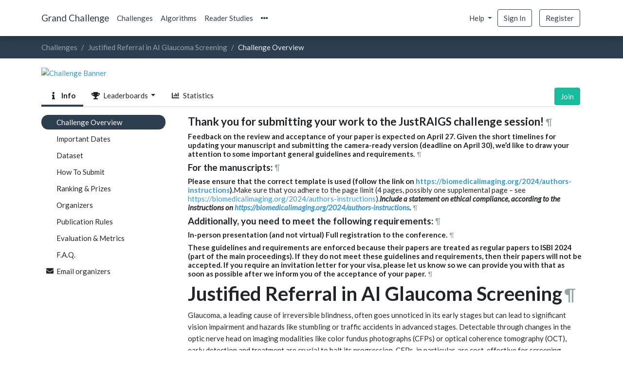

--- FILE ---
content_type: text/html; charset=utf-8
request_url: https://justraigs.grand-challenge.org/
body_size: 6524
content:



<!DOCTYPE html>
<html lang="en">
<head>
    
        
            


<meta charset="UTF-8">
<meta http-equiv='Content-Type' content='text/html; charset=utf-8'>
<meta name="viewport" content="width=device-width, initial-scale=1">

        

        
            
    



<meta property="og:type" content="website">
<meta property="twitter:card" content="summary_large_image">
<meta property="og:url" content="https://justraigs.grand-challenge.org/">
<meta property="og:site_name" content="grand-challenge.org">


    

    <meta name="title" content="Justified Referral in AI Glaucoma Screening - Grand Challenge">
    <meta property="og:title" content="Justified Referral in AI Glaucoma Screening - Grand Challenge">

    <meta name="description" content="">
    <meta property="og:description" content="">

    
        <meta property="og:image" content="https://public.grand-challenge-user-content.org/social-images/challenge/749/Logo_Social_0qHexl1/600w.avif">
    




        

        <title>
            
    Challenge Overview - Justified Referral in AI Glaucoma Screening - Grand Challenge

            
                
            
        </title>
    

    
        




<script type="text/javascript" src="https://static.grand-challenge.org/f0cd49f/vendored/jquery/jquery.min.js"></script>

    

    
        
    

    
        


<link rel="stylesheet" href="https://static.grand-challenge.org/f0cd49f/CACHE/css/output.30a4aa4349b4.css" type="text/css" media="screen"><link rel="stylesheet" href="https://static.grand-challenge.org/f0cd49f/CACHE/css/output.8cce5c803bdf.css" type="text/css">

<link rel="shortcut icon" href="https://static.grand-challenge.org/f0cd49f/images/favicon.ico"/>

    
</head>

<body class="d-flex flex-column min-vh-100">


    

    





    
        


<nav class="navbar navbar-light navbar-top navbar-expand-md shadow bg-white">
    <div class="container">
        <a class="navbar-brand mr-md-2 text-capitalize"
           href="https://grand-challenge.org/">
            Grand Challenge
        </a>
        <button class="navbar-toggler" type="button" data-toggle="collapse"
                data-target="#collapsibleNavbar">
            <span class="navbar-toggler-icon"></span>
        </button>

        <div class="collapse navbar-collapse" id="collapsibleNavbar">
            <ul class="navbar-nav mr-auto">
                <li class="nav-item">
                    <a class="nav-link "
                       href="https://grand-challenge.org/challenges/">
                        Challenges
                    </a>
                </li>
                <li class="nav-item">
                    <a class="nav-link "
                       href="https://grand-challenge.org/algorithms/">
                        Algorithms
                    </a>
                </li>
                <li class="nav-item">
                    <a class="nav-link "
                       href="https://grand-challenge.org/reader-studies/">
                        Reader Studies
                    </a>
                </li>
                <li class="nav-item dropdown">
                    <a class="nav-link" href="#" id="navbarDropdownMenuLink" role="button" data-toggle="dropdown" aria-haspopup="true" aria-expanded="false">
                        <i class="fa fa-ellipsis-h"></i>
                    </a>
                    <div class="dropdown-menu" aria-labelledby="navbarDropdownMenuLink">
                        <a class="dropdown-item" href="https://grand-challenge.org/blogs/">Blog</a>
                        <a class="dropdown-item" href="https://grand-challenge.org/archives/">Archives</a>
                        <div class="dropdown-divider"></div>
                        
                        <a class="dropdown-item" href="https://grand-challenge.org/about/">About</a>
                        <a class="dropdown-item" href="https://grand-challenge.org/stats/">Statistics</a>
                        
                            <a class="dropdown-item" href="https://grand-challenge.org/policies/terms-of-service/">Terms of Service</a>
                        
                            <a class="dropdown-item" href="https://grand-challenge.org/policies/privacy/">Privacy Policy</a>
                        
                    </div>
                </li>
            </ul>
            <ul class="navbar-nav">
                



<li class="nav-item dropdown my-auto">
    <a href="#" class="nav-link dropdown-toggle"
       data-toggle="dropdown" role="button"
       aria-haspopup="true"
       aria-expanded="false">
        Help
    </a>
    <div class="dropdown-menu dropdown-menu-right">
        
            <h6 class="dropdown-header">Justified Referral in AI Glaucoma Screening Support</h6>
            
                <a class="dropdown-item"
                   href="https://justraigs.grand-challenge.org/forum/topics/"
                >
                    <i class="fas fa-comments fa-fw"></i>
                    &nbsp;Justified Referral in AI Glaucoma Screening Forum
                </a>
            
            
                <a class="dropdown-item"
                    target="_blank"
                    href="mailto:&#121;e&#103;&#97;&#110;e&#104;&#46;&#109;&#97;d&#97;d&#105;@&#103;&#109;&#97;i&#108;&#46;&#99;&#111;m">
                    <i class="fas fa-envelope fa-fw"></i>
                    &nbsp;Email Justified Referral in AI Glaucoma Screening Organizers
                </a>
            
            <div class="dropdown-divider"></div>
        
        <h6 class="dropdown-header">Grand Challenge Support</h6>
        <a class="dropdown-item"
           href="https://grand-challenge.org/documentation/">
            <i class="fas fa-book fa-fw"></i>
            &nbsp;Grand Challenge Documentation
        </a>
    </div>
</li>

    <li class="pr-2 my-auto"><a
            class="btn btn-outline-primary"
            href="https://grand-challenge.org/accounts/login/?next=https://justraigs.grand-challenge.org/#signin">Sign In</a></li>
    <li class="my-auto"><a
            class="btn btn-outline-primary"
            href="https://grand-challenge.org/accounts/signup/?next=https://justraigs.grand-challenge.org/#register">Register</a></li>


            </ul>
        </div>
    </div>
</nav>

    

    <div class="container-fluid bg-primary">
        <div class="container">
            <nav aria-label="breadcrumb">
                
    <ol class="breadcrumb">
        <li class="breadcrumb-item"><a href="https://grand-challenge.org/challenges/">Challenges</a></li>
        <li class="breadcrumb-item"><a
                href="https://justraigs.grand-challenge.org/">Justified Referral in AI Glaucoma Screening</a></li>
        <li class="breadcrumb-item active"
            aria-current="page">
            Challenge Overview
        </li>
    </ol>

            </nav>
        </div>
    </div>

    <main role="main" class="flex-fill">

        
            








        

        <div class="container pb-3 mt-3">

            
                
                    



    <div class="row mb-3">
        <div class="col-12">
            <a style="width: 100%;"
               href="https://justraigs.grand-challenge.org/">
                <picture>
  <source type="image/avif"
          srcset="https://public.grand-challenge-user-content.org/b/749/Banner_Hlhe5LP/800w.avif 800w, https://public.grand-challenge-user-content.org/b/749/Banner_Hlhe5LP/1600w.avif 1600w, https://public.grand-challenge-user-content.org/b/749/Banner_Hlhe5LP/100w.avif 100w, https://public.grand-challenge-user-content.org/b/749/Banner_Hlhe5LP/1400w.avif 1400w, https://public.grand-challenge-user-content.org/b/749/Banner_Hlhe5LP/900w.avif 900w, https://public.grand-challenge-user-content.org/b/749/Banner_Hlhe5LP/200w.avif 200w, https://public.grand-challenge-user-content.org/b/749/Banner_Hlhe5LP/1000w.avif 1000w, https://public.grand-challenge-user-content.org/b/749/Banner_Hlhe5LP/1800w.avif 1800w, https://public.grand-challenge-user-content.org/b/749/Banner_Hlhe5LP/300w.avif 300w, https://public.grand-challenge-user-content.org/b/749/Banner_Hlhe5LP/1100w.avif 1100w, https://public.grand-challenge-user-content.org/b/749/Banner_Hlhe5LP/400w.avif 400w, https://public.grand-challenge-user-content.org/b/749/Banner_Hlhe5LP/1200w.avif 1200w, https://public.grand-challenge-user-content.org/b/749/Banner_Hlhe5LP/2000w.avif 2000w, https://public.grand-challenge-user-content.org/b/749/Banner_Hlhe5LP/500w.avif 500w, https://public.grand-challenge-user-content.org/b/749/Banner_Hlhe5LP/600w.avif 600w, https://public.grand-challenge-user-content.org/b/749/Banner_Hlhe5LP/700w.avif 700w, https://public.grand-challenge-user-content.org/b/749/Banner_Hlhe5LP/2200w.avif 2200w"
          sizes="(min-width: 0px) and (max-width: 1199px) 100vw, 1200px">
  <img src="https://public.grand-challenge-user-content.org/b/749/Banner_Hlhe5LP.tif" alt="Challenge Banner" width="100%" height="100%" class="rounded w-100" loading="lazy">
</picture>

            </a>
        </div>
    </div>


                
                <div id="messages">
                    

                </div>
                

            

            
                
                    




    <nav class="navbar navbar-expand-sm navbar-light p-0 mb-3 mx-0 border-bottom align-items-start challenge-topbar">
        <div class="col mr-auto px-0">
            <ul class="nav navbar-nav nav-tabs">
                <li class="nav-item">
                    <a class="nav-link  show active"
                       href="https://justraigs.grand-challenge.org/">
                        <i class="fas fa-info fa-fw"></i>&nbsp;&nbsp;Info
                    </a>
                </li>

                
                

                
                    
                        
                    
                    
                        <li class="nav-item dropdown">
                            <a href="#" type="button" data-toggle="dropdown" class="nav-link dropdown-toggle ">
                                <i class="fas fa-trophy fa-fw"></i>&nbsp;&nbsp;Leaderboards
                            </a>
                            <div class="dropdown-menu phase-nav-dropdown">
                                




    


    
        
            <a class="dropdown-item px-4 py-1 "
               href="https://justraigs.grand-challenge.org/evaluation/development-phase/leaderboard/">
                Development Phase
            </a>
        
    

    
        
            <a class="dropdown-item px-4 py-1 "
               href="https://justraigs.grand-challenge.org/evaluation/test-phase/leaderboard/">
                Test Phase
            </a>
        
    



                            </div>
                        </li>
                    
                
                <li class="nav-item">
                    <a class="nav-link "
                       href="https://justraigs.grand-challenge.org/challenge/statistics/">
                        <i class="fas fa-chart-bar fa-fw"></i>&nbsp;&nbsp;Statistics
                    </a>
                </li>
                
            </ul>
        </div>

        
            <div class="col-auto py-0 px-0">
                <a class="btn btn-success"
                   href="https://justraigs.grand-challenge.org/participants/registration/create/"
                   role="button">
                    Join
                </a>
            </div>
        
    </nav>



                
                <div class="row">
                    
    <div class="col-md-3">
        <ul class="nav nav-pills flex-column mb-3">
            
                
                    <li class="nav-item">
                        <a class="nav-link px-2 py-1 mb-1 d-flex align-items-center active"
                           href="https://justraigs.grand-challenge.org/justraigs/">
                            
                                <i class="fa fa-fw mr-1 flex-shrink-0"></i>
                            
                            Challenge Overview
                        </a>
                    </li>
                
            
                
                    <li class="nav-item">
                        <a class="nav-link px-2 py-1 mb-1 d-flex align-items-center "
                           href="https://justraigs.grand-challenge.org/important-dates/">
                            
                                <i class="fa fa-fw mr-1 flex-shrink-0"></i>
                            
                            Important Dates
                        </a>
                    </li>
                
            
                
                    <li class="nav-item">
                        <a class="nav-link px-2 py-1 mb-1 d-flex align-items-center "
                           href="https://justraigs.grand-challenge.org/dataset/">
                            
                                <i class="fa fa-fw mr-1 flex-shrink-0"></i>
                            
                            Dataset
                        </a>
                    </li>
                
            
                
                    <li class="nav-item">
                        <a class="nav-link px-2 py-1 mb-1 d-flex align-items-center "
                           href="https://justraigs.grand-challenge.org/how-to-submit/">
                            
                                <i class="fa fa-fw mr-1 flex-shrink-0"></i>
                            
                            How To Submit
                        </a>
                    </li>
                
            
                
                    <li class="nav-item">
                        <a class="nav-link px-2 py-1 mb-1 d-flex align-items-center "
                           href="https://justraigs.grand-challenge.org/ranking-prizes/">
                            
                                <i class="fa fa-fw mr-1 flex-shrink-0"></i>
                            
                            Ranking &amp; Prizes
                        </a>
                    </li>
                
            
                
                    <li class="nav-item">
                        <a class="nav-link px-2 py-1 mb-1 d-flex align-items-center "
                           href="https://justraigs.grand-challenge.org/organizers/">
                            
                                <i class="fa fa-fw mr-1 flex-shrink-0"></i>
                            
                            Organizers
                        </a>
                    </li>
                
            
                
                    <li class="nav-item">
                        <a class="nav-link px-2 py-1 mb-1 d-flex align-items-center "
                           href="https://justraigs.grand-challenge.org/publication-rules/">
                            
                                <i class="fa fa-fw mr-1 flex-shrink-0"></i>
                            
                            Publication Rules
                        </a>
                    </li>
                
            
                
                    <li class="nav-item">
                        <a class="nav-link px-2 py-1 mb-1 d-flex align-items-center "
                           href="https://justraigs.grand-challenge.org/evaluation-metrics/">
                            
                                <i class="fa fa-fw mr-1 flex-shrink-0"></i>
                            
                            Evaluation &amp; Metrics
                        </a>
                    </li>
                
            
                
                    <li class="nav-item">
                        <a class="nav-link px-2 py-1 mb-1 d-flex align-items-center "
                           href="https://justraigs.grand-challenge.org/faq/">
                            
                                <i class="fa fa-fw mr-1 flex-shrink-0"></i>
                            
                            F.A.Q.
                        </a>
                    </li>
                
            
            
                <li class="nav-item">
                    <a class="nav-link px-2 py-1 mb-1 d-flex align-items-center" target="_blank" href="mailto:&#121;&#101;gan&#101;&#104;&#46;m&#97;&#100;adi&#64;gma&#105;&#108;.com">
                        <i class="fas fa-envelope fa-fw mr-1"></i>
                        Email organizers
                    </a>
                </li>
            
        </ul>
    </div>

                    <div class="col overflow-auto">
                        
    <div class="ml-lg-3">
        

        

        

        <div id=pageContainer>
            <h4 id="thank-you-for-submitting-your-work-to-the-justraigs-challenge-session"><strong>Thank you for submitting your work to the JustRAIGS challenge session!</strong><a class="headerlink text-muted small pl-1" href="#thank-you-for-submitting-your-work-to-the-justraigs-challenge-session" title="Permanent link">¶</a></h4>
<h6 id="[base64]"><strong>Feedback on the review and acceptance of your paper is expected on April 27. Given the short timelines for updating your manuscript and submitting the camera-ready version (deadline on April 30), we’d like to draw your attention to some important general guidelines and requirements.</strong><a class="headerlink text-muted small pl-1" href="#[base64]" title="Permanent link">¶</a></h6>
<h5 id="for-the-manuscripts"><strong>For the manuscripts:</strong><a class="headerlink text-muted small pl-1" href="#for-the-manuscripts" title="Permanent link">¶</a></h5>
<h6 id="[base64]"><strong>Please ensure that the correct template is used (follow the link on <a href="https://biomedicalimaging.org/2024/authors-instructions/" target="_blank"></a><a href="https://biomedicalimaging.org/2024/authors-instructions">https://biomedicalimaging.org/2024/authors-instructions</a>).</strong>Make sure that you adhere to the page limit (4 pages, possibly one supplemental page – see <a href="https://biomedicalimaging.org/2024/authors-instructions" target="_blank"></a><a href="https://biomedicalimaging.org/2024/authors-instructions">https://biomedicalimaging.org/2024/authors-instructions</a>).<strong><em>Include a statement on ethical compliance, according to the instructions on <a href="https://biomedicalimaging.org/2024/authors-instructions" target="_blank"></a><a href="https://biomedicalimaging.org/2024/authors-instructions">https://biomedicalimaging.org/2024/authors-instructions</a>.</em></strong><a class="headerlink text-muted small pl-1" href="#[base64]" title="Permanent link">¶</a></h6>
<h5 id="additionally-you-need-to-meet-the-following-requirements"><strong>Additionally, you need to meet the following requirements:</strong><a class="headerlink text-muted small pl-1" href="#additionally-you-need-to-meet-the-following-requirements" title="Permanent link">¶</a></h5>
<h6 id="in-person-presentation-and-not-virtual-full-registration-to-the-conference"><strong>In-person presentation (and not virtual) Full registration to the conference.</strong><a class="headerlink text-muted small pl-1" href="#in-person-presentation-and-not-virtual-full-registration-to-the-conference" title="Permanent link">¶</a></h6>
<h6 id="[base64]"><strong>These guidelines and requirements are enforced because their papers are treated as regular papers to ISBI 2024 (part of the main proceedings). If they do not meet these guidelines and requirements, then their papers will not be accepted. If you require an invitation letter for your visa, please let us know so we can provide you with that as soon as possible after we inform you of the acceptance of your paper.</strong><a class="headerlink text-muted small pl-1" href="#[base64]" title="Permanent link">¶</a></h6>
<h2 id="justified-referral-in-ai-glaucoma-screening"><strong>Justified Referral in AI Glaucoma Screening</strong><a class="headerlink text-muted small pl-1" href="#justified-referral-in-ai-glaucoma-screening" title="Permanent link">¶</a></h2>
<p>Glaucoma, a leading cause of irreversible blindness, often goes
unnoticed in its early stages but can lead to significant vision
impairment and hazards like stumbling or traffic accidents in advanced
stages. Detectable through changes in the optic nerve head on imaging
modalities like color fundus photographs (CFPs) or optical coherence
tomography (OCT), early detection and treatment are crucial to halt its
progression. CFPs, in particular, are cost-effective for screening,
offering vital insights into glaucomatous damage through indicators like
neuroretinal rim thinning and optic disc hemorrhages, and provide a
baseline record for ongoing monitoring.  </p>
<p>To initiate the development of such AI algorithms for glaucoma screening
and to evaluate their performance, we propose the Justified Referral in
AI Glaucoma Screening (JustRAIGS) challenge, for which we have provided
a unique large dataset with over 110k carefully annotated fundus
photographs collected from about 60,000 screenees. We have generated
a training subset with 101,442 gradable fundus images (from "referable
glaucoma" eyes and "no referable glaucoma" eyes) and a test subset with
9,741 fundus images. Each fundus photograph thus has been labeled as
either "referable glaucoma" or "no referable glaucoma". In addition, all
fundus images of referable glaucoma eyes have been further
annotated with up to ten additional labels associated with different
glaucomatous features.</p>
<p>In this challenge, participants will be tasked with analyzing the fundus
images and assigning each image to one of two classes: "referable
glaucoma" or "no referable glaucoma". "Referable glaucoma" refers to
eyes where the fundus image exhibits signs or features indicative of
glaucoma that require further examination or referral to a specialist.
In this case, visual field damage is expected. On the other hand, "no
referable glaucoma" refers to cases where the fundus image does not
show significant indications of glaucoma and does not require immediate
referral. Very early disease, in which visual field damage is not yet
expected, would also be classified as ‘"no referable glaucoma". In
addition to the referable glaucoma classification, participants will be
further instructed to perform multi-label classification for ten
additional features related to glaucoma. These features are specific
characteristics or abnormalities that may be present in the
fundus images of glaucoma patients. The multi-label classification task
involves assigning relevant labels to each fundus image based on the
presence or absence of these specific features. These additional
features provide more detailed information about the specific
characteristics observed in the fundus images of "referable glaucoma"
cases. By combining both the binary classification task (referable vs.
no referable glaucoma) and the multi-label classification task (for the
ten additional features), we aim to evaluate the participant's ability
to accurately identify and classify fundus images associated with
referable glaucoma. The results of this classification task can provide
insights into the development of automated systems or algorithms for
glaucoma detection, ultimately assisting in the early identification and
treatment of glaucoma patients, thereby reducing avoidable visual
impairment and blindness from glaucoma.</p>
<h4 id="task-1-referral-performance"><strong>Task 1: Referral performance</strong><a class="headerlink text-muted small pl-1" href="#task-1-referral-performance" title="Permanent link">¶</a></h4>
<h5 id="binary-classification-of-referable-glaucoma-and-no-referable-glaucoma"><strong>Binary classification of <span style="">referable glaucoma and no </span><span style="">referable glaucoma</span></strong><a class="headerlink text-muted small pl-1" href="#binary-classification-of-referable-glaucoma-and-no-referable-glaucoma" title="Permanent link">¶</a></h5>
<ul>
<li><strong>No referable glaucoma (NRG)</strong></li>
<li><strong>Referable glaucoma (RG)</strong></li>
</ul>
<h4 id="task-2-justification-performance"><strong>Task 2: Justification performance</strong><a class="headerlink text-muted small pl-1" href="#task-2-justification-performance" title="Permanent link">¶</a></h4>
<h5 id="multi-label-classification-of-ten-additional-features"><strong>Multi-label classification of ten additional features</strong><a class="headerlink text-muted small pl-1" href="#multi-label-classification-of-ten-additional-features" title="Permanent link">¶</a></h5>
<ul>
<li><strong>Appearance neuroretinal rim superiorly (ANRS)</strong> </li>
<li><strong>Appearance neuroretinal rim inferiorly (ANRI)</strong></li>
<li><strong>Retinal nerve fiber layer defect superiorly (RNFLDS)</strong></li>
<li><strong>Retinal nerve fiber layer defect inferiorly (RNFLDI)</strong></li>
<li><strong>Baring circumlinear vessel superiorly (BCLVS)</strong></li>
<li><strong>Baring circumlinear vessel inferiorly (BCLVI)</strong></li>
<li><strong>Nasalisation of vessel trunk (NVT)</strong></li>
<li><strong>Disc hemorrhages (DH)</strong></li>
<li><strong>Laminar dots (LD)</strong></li>
<li><strong>Large cup (LC)</strong></li>
</ul>
<h6 id="task-2-is-only-on-those-images-that-were-graded-as-referable-glaucoma"><em>(Task 2 is only on those images that were graded as referable glaucoma)</em><a class="headerlink text-muted small pl-1" href="#task-2-is-only-on-those-images-that-were-graded-as-referable-glaucoma" title="Permanent link">¶</a></h6>
        </div>

        
            
        
    </div>

                    </div>
                </div>
            
        </div>

        
        
    </main>



    



    





    
    <footer class="footer">
        <div class="container">
            <hr class="m-0">
            <div class="row small">
                <div class="col-sm-6 col-md-3 p-3">
                    <h6>Grand Challenge</h6>
                    <ul class="list-unstyled">
                        
                            <li class="my-1">
                                
                                <a class="text-muted"
                                        
                                   href="https://grand-challenge.org/about/">
                                        
                                    About
                                </a>
                            </li>
                        
                            <li class="my-1">
                                
                                <a class="text-muted"
                                        
                                   href="https://grand-challenge.org/challenge-policy-and-pricing/">
                                        
                                    Challenge Policy &amp; Pricing
                                </a>
                            </li>
                        
                            <li class="my-1">
                                
                                <a class="text-muted"
                                        
                                   href="https://grand-challenge.org/support/">
                                        
                                    Support &amp; Documentation
                                </a>
                            </li>
                        
                        <li class="my-1">
                            <a class="text-muted"
                               href="https://grand-challenge.org/stats/">
                                Statistics
                            </a>
                        </li>
                        <li class="my-1">
                            <a class="text-muted"
                               href="https://diagnijmegen.github.io/rse-grand-challenge-status/"
                               target="_blank">
                                Status
                            </a>
                        </li>
                    </ul>
                </div>
                <div class="col-sm-6 col-md-3 p-3">
                    <h6>Policies</h6>
                    <ul class="list-unstyled">
                        
                            <li class="my-1"><a class="text-muted"
                                                href="https://grand-challenge.org/policies/terms-of-service/">Terms of Service</a>
                            </li>
                        
                            <li class="my-1"><a class="text-muted"
                                                href="https://grand-challenge.org/policies/privacy/">Privacy Policy</a>
                            </li>
                        
                    </ul>
                </div>
                <div class="col-sm-6 col-md-3 p-3">
                    <h6>Developers</h6>
                    <ul class="list-unstyled">
                        <li class="my-1">
                            <a class="text-muted"
                               href="https://grand-challenge.org/api/"
                               title="The interactive documentation for the API.">
                                API Documentation
                            </a>
                        </li>
                        <li class="my-1">
                            <a class="text-muted"
                               href="https://grand-challenge.org/api/schema/"
                               title="The OpenAPI schema for the API.">
                                API Schema
                            </a>
                        </li>
                        <li class="my-1">
                            <a class="text-muted"
                               href="https://diagnijmegen.github.io/grand-challenge/"
                               title="Read the developer documentation">
                                Developer Documentation
                            </a>
                        </li>
                    </ul>
                </div>
                <div class="col-sm-6 col-md-3 p-3">
                    <h6>Sponsors</h6>
                    <ul class="list-unstyled">
                        <li class="my-1 text-center">
                            <a href='https://aws.amazon.com/'>
                                <img class="w-25 py-2"
                                     loading="lazy"
                                     src="https://static.grand-challenge.org/f0cd49f/images/Powered-By_logo-stack_RGB.png"
                                     alt="Logo of Amazon Web Services"
                                     title="Grand Challenge is sponsored by Amazon Web Services"
                                >
                            </a>
                        </li>
                    </ul>
                </div>
            </div>
            <div class="row">
                <div class="col text-center p-3">
                    <ul class="list-unstyled">
                        <li>
                            <a class="p-1 text-muted"
                               href="https://github.com/DIAGNijmegen/grand-challenge/"
                               title="Join us on Github">
                                <i class="fab fa-github fa-lg"></i></a>
                        </li>
                    </ul>
                    <p class="text-muted small">&copy; 2012-2026</p>
                </div>
            </div>
        </div>
    </footer>





    



<script src="https://static.grand-challenge.org/f0cd49f/vendored/bootstrap/js/bootstrap.bundle.min.js"></script>


<script src="https://static.grand-challenge.org/f0cd49f/vendored/floating-scroll/dist/jquery.floatingscroll.min.js" defer></script>



<script src="https://static.grand-challenge.org/f0cd49f/CACHE/js/output.5fc6011173e7.js"></script>


<script type="module" src="https://static.grand-challenge.org/f0cd49f/js/datatables.defaults.mjs"></script>


<script id="htmx-script" src="https://static.grand-challenge.org/f0cd49f/vendored/htmx/htmx.min.js" defer></script>

    





<script id="setTimezoneUrl" type="application/json">"https://grand-challenge.org/api/v1/timezone/"</script>

<script id="currentTimezone" type="application/json">"UTC"</script>
<input type="hidden" name="csrfmiddlewaretoken" value="QbCRNMa1OBSWGGA72LpeMaHWherDxGsEkB6SMqfxYaqL0ri8NELqR3flLdQ3pVNT">
<script src="https://static.grand-challenge.org/f0cd49f/timezones/js/detect-timezone.mjs" type="module"></script>


    


</body>
</html>


--- FILE ---
content_type: application/javascript
request_url: https://static.grand-challenge.org/f0cd49f/js/datatables.defaults.mjs
body_size: 420
content:
$.extend($.fn.dataTable.defaults, {
    scrollX: true,
    lengthChange: false,
    language: {
        paginate: {
            next: "Next",
            previous: "Previous",
        },
    },
    pagingType: "simple_numbers",
    columnDefs: [
        {
            targets: "nonSortable",
            searchable: false,
            orderable: false,
        },
    ],
    drawCallback: function () {
        const api = this.api();
        api.columns().every(function () {
            if (this.orderable) {
                this.header().setAttribute(
                    "title",
                    "Activate to sort. Hold Shift to sort by multiple columns.",
                );
            }
        });
    },
});

$(document).on("init.dt", () => {
    const element = $(".dt-scroll-body");

    if (element.length === 0) {
        console.warn(
            "Warning: Element for floating-scroll attachment could not be located",
        );
    }

    element.floatingScroll();
});

/**
 * Enable DataTable by setting data attributes on the table element.
 * This allows for easy configuration without needing to write JavaScript.
 * `data-data-table` is required to enable DataTable on the table.
 * Other attributes can be used to configure DataTable
 * Example:
 * ```html
 * <table data-data-table data-page-length="50" data-order='[[0, "asc"]]'>
 * ```
 */
document.addEventListener("DOMContentLoaded", () => {
    for (const table of document.querySelectorAll("table[data-data-table]")) {
        // Prefer DataTable global, fallback to jQuery if available
        if (typeof window.DataTable !== "undefined") {
            new window.DataTable(table);
        } else if (
            typeof window.jQuery !== "undefined" &&
            window.jQuery.fn.dataTable
        ) {
            window.jQuery(table).DataTable();
        } else {
            console.warn("DataTables is not available for", table);
        }
    }
});


--- FILE ---
content_type: application/javascript
request_url: https://static.grand-challenge.org/f0cd49f/js/get_cookie.mjs
body_size: 287
content:
function getCookie(name) {
    let cookieValue = null;
    if (document.cookie && document.cookie !== "") {
        const cookies = document.cookie.split(";");
        for (let i = 0; i < cookies.length; i++) {
            const cookie = cookies[i].trim();
            // Does this cookie string begin with the name we want?
            if (cookie.substring(0, name.length + 1) === `${name}=`) {
                cookieValue = decodeURIComponent(
                    cookie.substring(name.length + 1),
                );
                break;
            }
        }
    }
    return cookieValue;
}

export { getCookie };


--- FILE ---
content_type: application/javascript
request_url: https://static.grand-challenge.org/f0cd49f/timezones/js/detect-timezone.mjs
body_size: 425
content:
import { getCookie } from "../../js/get_cookie.mjs";

const setTimezoneUrl = JSON.parse(
    document.getElementById("setTimezoneUrl").textContent,
);
const currentTimezone = JSON.parse(
    document.getElementById("currentTimezone").textContent,
);

async function updateTimezone() {
    const csrftoken = getCookie("_csrftoken");
    const timeZone = Intl.DateTimeFormat().resolvedOptions().timeZone;

    if (timeZone !== currentTimezone && csrftoken !== null) {
        return fetch(setTimezoneUrl, {
            method: "PUT",
            headers: {
                "X-CSRFToken": csrftoken,
                "Content-Type": "application/json",
            },
            body: JSON.stringify({ timezone: timeZone }),
        });
    }
}

updateTimezone();
